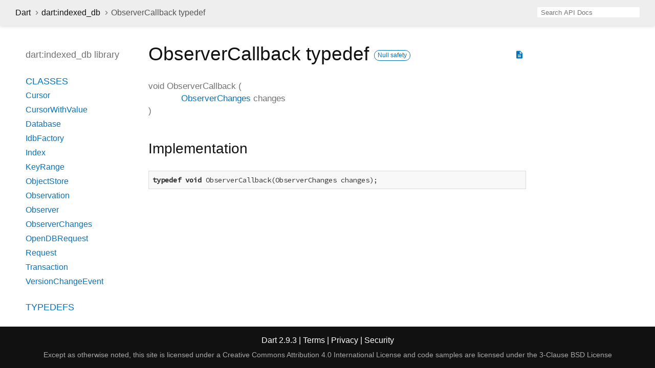

--- FILE ---
content_type: text/html
request_url: https://api.dart.dev/stable/2.9.3/dart-indexed_db/ObserverCallback.html
body_size: 1823
content:
<!DOCTYPE html>
<html lang="en">
<head>
  <meta charset="utf-8">
  <meta http-equiv="X-UA-Compatible" content="IE=edge">
  <meta name="viewport" content="width=device-width, height=device-height, initial-scale=1, user-scalable=no">
  <meta name="description" content="API docs for the ObserverCallback property from the dart:indexed_db library, for the Dart programming language.">
  <title>ObserverCallback typedef - dart:indexed_db library - Dart API</title>
  <link rel="canonical" href="https://api.dart.dev/">

  
  <link href="https://fonts.googleapis.com/css?family=Source+Code+Pro:500,400i,400,300|Source+Sans+Pro:400,300,700" rel="stylesheet">
  <link href="https://fonts.googleapis.com/icon?family=Material+Icons" rel="stylesheet">
  <link rel="stylesheet" href="../static-assets/github.css">
  <link rel="stylesheet" href="../static-assets/styles.css">
  <link rel="icon" href="../static-assets/favicon.png">

<!-- Google tag (gtag.js) -->
<script async src="https://www.googletagmanager.com/gtag/js?id=G-VVQ8908SJ5"></script>
<script>
window.dataLayer = window.dataLayer || [];
function gtag(){dataLayer.push(arguments);}
gtag('js', new Date());

gtag('config', 'G-VVQ8908SJ5');
</script>
<link rel="preconnect" href="https://fonts.googleapis.com">
<link rel="preconnect" href="https://fonts.gstatic.com" crossorigin>
<link rel="preload" href="https://fonts.googleapis.com/css2?family=Google+Sans+Text:wght@400&family=Google+Sans:wght@500&display=swap" as="style">
<link rel="stylesheet" href="https://fonts.googleapis.com/css2?family=Google+Sans+Text:wght@400&family=Google+Sans:wght@500&display=swap">
<link rel="stylesheet" href="https://www.gstatic.com/glue/cookienotificationbar/cookienotificationbar.min.css">
</head>

<body data-base-href="../" data-using-base-href="false">

<div id="overlay-under-drawer"></div>

<header id="title">
  <button id="sidenav-left-toggle" type="button">&nbsp;</button>
  <ol class="breadcrumbs gt-separated dark hidden-xs">
    <li><a href="../index.html">Dart</a></li>
    <li><a href="../dart-indexed_db/dart-indexed_db-library.html">dart:indexed_db</a></li>
    <li class="self-crumb">ObserverCallback typedef</li>
  </ol>
  <div class="self-name">ObserverCallback</div>
  <form class="search navbar-right" role="search">
    <input type="text" id="search-box" autocomplete="off" disabled class="form-control typeahead" placeholder="Loading search...">
  </form>
</header>

<main>

  <div id="dartdoc-sidebar-left" class="col-xs-6 col-sm-3 col-md-2 sidebar sidebar-offcanvas-left">
    <header id="header-search-sidebar" class="hidden-l">
      <form class="search-sidebar" role="search">
        <input type="text" id="search-sidebar" autocomplete="off" disabled class="form-control typeahead" placeholder="Loading search...">
      </form>
    </header>
    
    <ol class="breadcrumbs gt-separated dark hidden-l" id="sidebar-nav">
      <li><a href="../index.html">Dart</a></li>
      <li><a href="../dart-indexed_db/dart-indexed_db-library.html">dart:indexed_db</a></li>
      <li class="self-crumb">ObserverCallback typedef</li>
    </ol>
    
    <h5>dart:indexed_db library</h5>
    <ol>
      <li class="section-title"><a href="../dart-indexed_db/dart-indexed_db-library.html#classes">Classes</a></li>
      <li><a href="../dart-indexed_db/Cursor-class.html">Cursor</a></li>
      <li><a href="../dart-indexed_db/CursorWithValue-class.html">CursorWithValue</a></li>
      <li><a href="../dart-indexed_db/Database-class.html">Database</a></li>
      <li><a href="../dart-indexed_db/IdbFactory-class.html">IdbFactory</a></li>
      <li><a href="../dart-indexed_db/Index-class.html">Index</a></li>
      <li><a href="../dart-indexed_db/KeyRange-class.html">KeyRange</a></li>
      <li><a href="../dart-indexed_db/ObjectStore-class.html">ObjectStore</a></li>
      <li><a href="../dart-indexed_db/Observation-class.html">Observation</a></li>
      <li><a href="../dart-indexed_db/Observer-class.html">Observer</a></li>
      <li><a href="../dart-indexed_db/ObserverChanges-class.html">ObserverChanges</a></li>
      <li><a href="../dart-indexed_db/OpenDBRequest-class.html">OpenDBRequest</a></li>
      <li><a href="../dart-indexed_db/Request-class.html">Request</a></li>
      <li><a href="../dart-indexed_db/Transaction-class.html">Transaction</a></li>
      <li><a href="../dart-indexed_db/VersionChangeEvent-class.html">VersionChangeEvent</a></li>
    
    
    
    
    
    
    
      <li class="section-title"><a href="../dart-indexed_db/dart-indexed_db-library.html#typedefs">Typedefs</a></li>
      <li><a href="../dart-indexed_db/ObserverCallback.html">ObserverCallback</a></li>
    
    </ol>
  </div><!--/.sidebar-offcanvas-left-->

  <div id="dartdoc-main-content" class="col-xs-12 col-sm-9 col-md-8 main-content">
      <div>  <div id="external-links" class="btn-group"><a title="View source code" class="source-link" href="https://github.com/dart-lang/sdk/blob/091c8559e30b764118e6cae612da4fdf0f6d7b81/sdk/lib/indexed_db/dart2js/indexed_db_dart2js.dart#L449"><i class="material-icons">description</i></a></div>
<h1><span class="kind-typedef">ObserverCallback</span> typedef     <span class="feature feature-null-safety" title="Supports the null safety language feature.">Null safety</span>
 </h1></div>

    <section class="multi-line-signature">
        <span class="returntype">void</span>
                <span class="name ">ObserverCallback</span>
(<wbr><ol class="parameter-list"><li><span class="parameter" id="ObserverCallback-param-changes"><span class="type-annotation"><a href="../dart-indexed_db/ObserverChanges-class.html">ObserverChanges</a></span> <span class="parameter-name">changes</span></span></li>
</ol>)
    </section>

        <section class="summary source-code" id="source">
      <h2><span>Implementation</span></h2>
      <pre class="language-dart"><code class="language-dart">typedef void ObserverCallback(ObserverChanges changes);</code></pre>
    </section>

  </div> <!-- /.main-content -->

  <div id="dartdoc-sidebar-right" class="col-xs-6 col-sm-6 col-md-2 sidebar sidebar-offcanvas-right">
  </div><!--/.sidebar-offcanvas-->

</main>

<footer>
  <span class="no-break">
    Dart
      2.9.3
  </span>
  <span class="glue-footer">
    <span class="no-break">
      | <a href="https://dart.dev/terms" title="Terms of use">Terms</a>
    </span>
    <span class="no-break">
      | <a href="https://policies.google.com/privacy" target="_blank" rel="noopener" title="Privacy policy" class="no-automatic-external">Privacy</a>
    </span>
    <span class="no-break">
      | <a href="https://dart.dev/security" title="Security philosophy and practices">Security</a>
    </span>

    <div class="copyright" style="font-size: 0.9em; color: darkgrey; margin-top: 0.5em;">
      Except as otherwise noted, this site is licensed under a
      <a style="color: darkgrey;" href="https://creativecommons.org/licenses/by/4.0/">
        Creative Commons Attribution 4.0 International License</a>
      and code samples are licensed under the
      <a style="color: darkgrey;" href="https://opensource.org/licenses/BSD-3-Clause" class="no-automatic-external">
        3-Clause BSD License</a>
    </div>
  </span>
</footer>

<script src="https://ajax.googleapis.com/ajax/libs/jquery/3.2.1/jquery.min.js"></script>
<script src="../static-assets/typeahead.bundle.min.js"></script>
<script src="../static-assets/highlight.pack.js"></script>
<script src="../static-assets/URI.js"></script>
<script src="../static-assets/script.js"></script>









<button aria-hidden="true" class="glue-footer__link glue-cookie-notification-bar-control">
  Cookies management controls
</button>
<script src="https://www.gstatic.com/glue/cookienotificationbar/cookienotificationbar.min.js" data-glue-cookie-notification-bar-category="2B">
</script>
    </body></html>

--- FILE ---
content_type: text/javascript
request_url: https://api.dart.dev/stable/2.9.3/static-assets/script.js
body_size: 1781
content:

function initSideNav() {
  var leftNavToggle = document.getElementById('sidenav-left-toggle');
  var leftDrawer = document.querySelector('.sidebar-offcanvas-left');
  var overlay = document.getElementById('overlay-under-drawer');

  function toggleBoth() {
    if (leftDrawer) {
      leftDrawer.classList.toggle('active');
    }

    if (overlay) {
      overlay.classList.toggle('active');
    }
  }

  if (overlay) {
    overlay.addEventListener('click', function(e) {
      toggleBoth();
    });
  }

  if (leftNavToggle) {
    leftNavToggle.addEventListener('click', function(e) {
      toggleBoth();
    });
  }
}

function saveLeftScroll() {
  var leftSidebar = document.getElementById('dartdoc-sidebar-left');
  sessionStorage.setItem('dartdoc-sidebar-left-scrollt' + window.location.pathname, leftSidebar.scrollTop);
  sessionStorage.setItem('dartdoc-sidebar-left-scrolll' + window.location.pathname, leftSidebar.scrollLeft);
}

function saveMainContentScroll() {
  var mainContent = document.getElementById('dartdoc-main-content');
  sessionStorage.setItem('dartdoc-main-content-scrollt' + window.location.pathname, mainContent.scrollTop);
  sessionStorage.setItem('dartdoc-main-content-scrolll' + window.location.pathname, mainContent.scrollLeft);
}

function saveRightScroll() {
  var rightSidebar = document.getElementById('dartdoc-sidebar-right');
  sessionStorage.setItem('dartdoc-sidebar-right-scrollt' + window.location.pathname, rightSidebar.scrollTop);
  sessionStorage.setItem('dartdoc-sidebar-right-scrolll' + window.location.pathname, rightSidebar.scrollLeft);
}

function restoreScrolls() {
  var leftSidebar = document.getElementById('dartdoc-sidebar-left');
  var mainContent = document.getElementById('dartdoc-main-content');
  var rightSidebar = document.getElementById('dartdoc-sidebar-right');

  try {
    var leftSidebarX = sessionStorage.getItem('dartdoc-sidebar-left-scrolll' + window.location.pathname);
    var leftSidebarY = sessionStorage.getItem('dartdoc-sidebar-left-scrollt' + window.location.pathname);

    var mainContentX = sessionStorage.getItem('dartdoc-main-content-scrolll' + window.location.pathname);
    var mainContentY = sessionStorage.getItem('dartdoc-main-content-scrollt' + window.location.pathname);

    var rightSidebarX = sessionStorage.getItem('dartdoc-sidebar-right-scrolll' + window.location.pathname);
    var rightSidebarY = sessionStorage.getItem('dartdoc-sidebar-right-scrollt' + window.location.pathname);

    leftSidebar.scrollTo(leftSidebarX, leftSidebarY);
    mainContent.scrollTo(mainContentX, mainContentY);
    rightSidebar.scrollTo(rightSidebarX, rightSidebarY);
  } finally {
    // Set visibility to visible after scroll to prevent the brief appearance of the
    // panel in the wrong position.
    leftSidebar.style.visibility = 'visible';
    mainContent.style.visibility = 'visible';
    rightSidebar.style.visibility = 'visible';
  }
}

function initScrollSave() {
  var leftSidebar = document.getElementById('dartdoc-sidebar-left');
  var mainContent = document.getElementById('dartdoc-main-content');
  var rightSidebar = document.getElementById('dartdoc-sidebar-right');

  // For portablility, use two different ways of attaching saveLeftScroll to events.
  leftSidebar.onscroll = saveLeftScroll;
  leftSidebar.addEventListener("scroll", saveLeftScroll, true);
  mainContent.onscroll = saveMainContentScroll;
  mainContent.addEventListener("scroll", saveMainContentScroll, true);
  rightSidebar.onscroll = saveRightScroll;
  rightSidebar.addEventListener("scroll", saveRightScroll, true);
}

function initSearch(name) {
  var searchIndex;  // the JSON data

  var weights = {
    'library' : 2,
    'class' : 2,
    'typedef' : 3,
    'method' : 4,
    'accessor' : 4,
    'operator' : 4,
    'property' : 4,
    'constructor' : 4
  };

  var baseHref = '';
  if (!$('body').data('using-base-href')) {
    // If dartdoc did not add a base-href tag, we will need to add the relative
    // path ourselves.
    baseHref = $('body').data('base-href');
  }

  function findMatches(q) {
    var allMatches = []; // list of matches

    function score(element, num) {
      num -= element.overriddenDepth * 10;
      var weightFactor = weights[element.type] || 4;
      return {e: element, score: (num / weightFactor) >> 0};
    }

    $.each(searchIndex, function(i, element) {
      // TODO: prefer matches in the current library
      // TODO: help prefer a named constructor

      var lowerName = element.name.toLowerCase();
      var lowerQualifiedName = element.qualifiedName.toLowerCase();
      var lowerQ = q.toLowerCase();
      var previousMatchCount = allMatches.length;

      if (element.name === q || element.qualifiedName === q) {
        // exact match, maximum score
        allMatches.push(score(element, 2000));
      } else if (element.name === 'dart:'+q) {
        // exact match for a dart: library
        allMatches.push(score(element, 2000));
      } else if (lowerName === 'dart:'+lowerQ) {
        // case-insensitive match for a dart: library
        allMatches.push(score(element, 1800));
      } else if (lowerName === lowerQ || lowerQualifiedName === lowerQ) {
        // case-insensitive exact match
        allMatches.push(score(element, 1700));
      }

      // only care about exact matches if length is 2 or less
      // and only continue if we didn't find a match above
      if (q.length <= 2 || previousMatchCount < allMatches.length) return;

      if (element.name.indexOf(q) === 0 || element.qualifiedName.indexOf(q) === 0) {
        // starts with
        allMatches.push(score(element, 750));
      } else if (lowerName.indexOf(lowerQ) === 0 || lowerQualifiedName.indexOf(lowerQ) === 0) {
        // case-insensitive starts with
        allMatches.push(score(element, 650));
      } else if (element.name.indexOf(q) >= 0 || element.qualifiedName.indexOf(q) >= 0) {
        // contains
        allMatches.push(score(element, 500));
      } else if (lowerName.indexOf(lowerQ) >= 0 || lowerQualifiedName.indexOf(lowerQ) >= 0) {
        // case insensitive contains
        allMatches.push(score(element, 400));
      }
    });

    allMatches.sort(function(a, b) {
      var x = b.score - a.score;
      if (x === 0) {
        // tie-breaker: shorter name wins
        return a.e.name.length - b.e.name.length;
      } else {
        return x;
      }
    });

    var sortedMatches = [];
    for (var i = 0; i < allMatches.length; i++) {
      sortedMatches.push(allMatches[i].e);
    }

    return sortedMatches;
  };

  function initTypeahead() {
    var search = new URI().query(true)["search"];
    if (search) {
      var matches = findMatches(search);
      if (matches.length != 0) {
        window.location = matches[0].href;
        return;
      }
    }

    $('#' + name).prop('disabled', false);
    $('#' + name).prop('placeholder', 'Search API Docs');
    $(document).keypress(function(event) {
      if (event.which == 47 /* / */) {
        event.preventDefault();
        $('#' + name).focus();
      }
    });

    $('#' + name + '.typeahead').typeahead({
      hint: true,
      highlight: true,
      minLength: 1
    },
    {
      name: 'elements',
      limit: 10,
      source: function(q, cb) { cb(findMatches(q)); },
      display: function(element) { return element.name; },
      templates: {
        suggestion: function(match) {
          return [
            '<div data-href="' + match.href + '">',
              match.name,
              ' ',
              match.type.toLowerCase(),
              (match.enclosedBy ? [
              '<div class="search-from-lib">from ',
              match.enclosedBy.name,
              '</div>'].join('') : ''),
            '</div>'
          ].join('');
        }
      }
    });

    var typeaheadElement = $('#' + name + '.typeahead');
    var typeaheadElementParent = typeaheadElement.parent();
    var selectedSuggestion;

    typeaheadElement.on("keydown", function (e) {
      if (e.keyCode === 13) { // Enter
        if (selectedSuggestion == null) {
          var suggestion = typeaheadElementParent.find(".tt-suggestion.tt-selectable:eq(0)");
          if (suggestion.length > 0) {
            var href = suggestion.data("href");
            if (href != null) {
              window.location = baseHref + href;
            }
          }
        }
      }
    });

    typeaheadElement.bind('typeahead:select', function(ev, suggestion) {
        selectedSuggestion = suggestion;
        window.location = baseHref + suggestion.href;
    });
  }

  var jsonReq = new XMLHttpRequest();
  jsonReq.open('GET', baseHref + 'index.json', true);
  jsonReq.addEventListener('load', function() {
    searchIndex = JSON.parse(jsonReq.responseText);
    initTypeahead();
  });
  jsonReq.addEventListener('error', function() {
    $('#' + name).prop('placeholder', 'Error loading search index');
  });
  jsonReq.send();
}

document.addEventListener("DOMContentLoaded", function() {
  // Place this first so that unexpected exceptions in other JavaScript do not block page visibility.
  restoreScrolls();
  hljs.initHighlightingOnLoad();
  initSideNav();
  initScrollSave();
  initSearch("search-box");
  initSearch("search-body");
  initSearch("search-sidebar");
});
